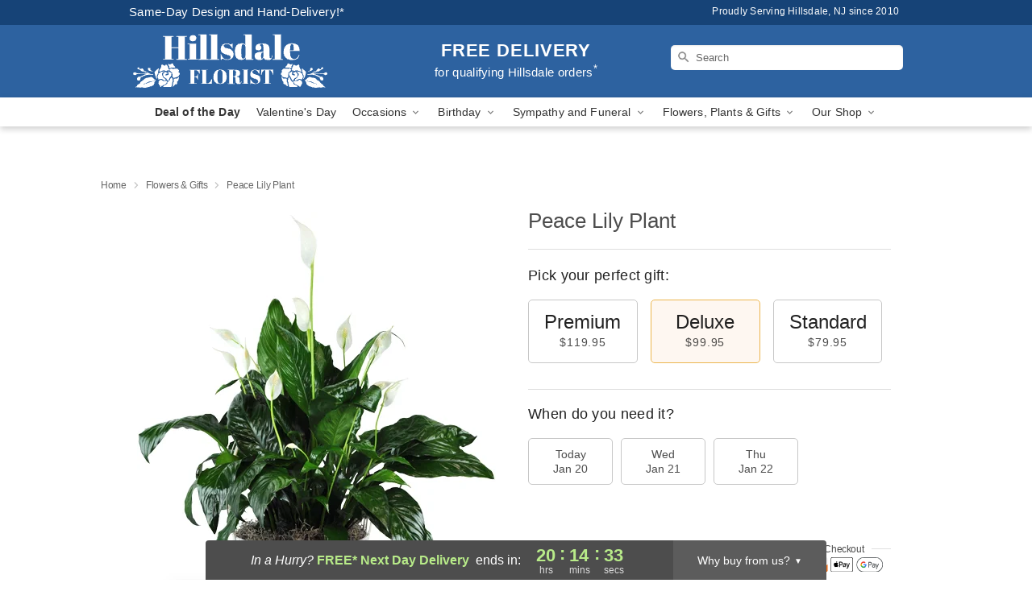

--- FILE ---
content_type: text/html; charset=UTF-8
request_url: https://www.hillsdalefloristnj.com/storefronts/datesClosed?fcplus=0
body_size: 525
content:
{"no_delivery_dates":["2026-01-01","2026-01-25","2026-01-26","2026-04-05"],"no_pickup_dates":["2026-01-01","2026-01-25","2026-01-26","2026-04-05"],"delivery_cutoff_difference":{"y":0,"m":0,"d":0,"h":3,"i":45,"s":24,"f":0.075989,"weekday":0,"weekday_behavior":0,"first_last_day_of":0,"invert":0,"days":0,"special_type":0,"special_amount":0,"have_weekday_relative":0,"have_special_relative":0},"pickup_cutoff_difference":{"y":0,"m":0,"d":0,"h":0,"i":45,"s":24,"f":0.075989,"weekday":0,"weekday_behavior":0,"first_last_day_of":0,"invert":0,"days":0,"special_type":0,"special_amount":0,"have_weekday_relative":0,"have_special_relative":0},"pickup_cutoff":"4:00 PM EDT","delivery_cutoff":"1:00 PM EDT","delivery_today":false,"pickup_today":false,"pickup_disabled":false,"delivery_disabled":false,"delivery_cutoff_diff_next":{"y":0,"m":0,"d":0,"h":20,"i":14,"s":35,"f":0.91187,"weekday":0,"weekday_behavior":0,"first_last_day_of":0,"invert":1,"days":0,"special_type":0,"special_amount":0,"have_weekday_relative":0,"have_special_relative":0},"delivery_next_100hr":true}